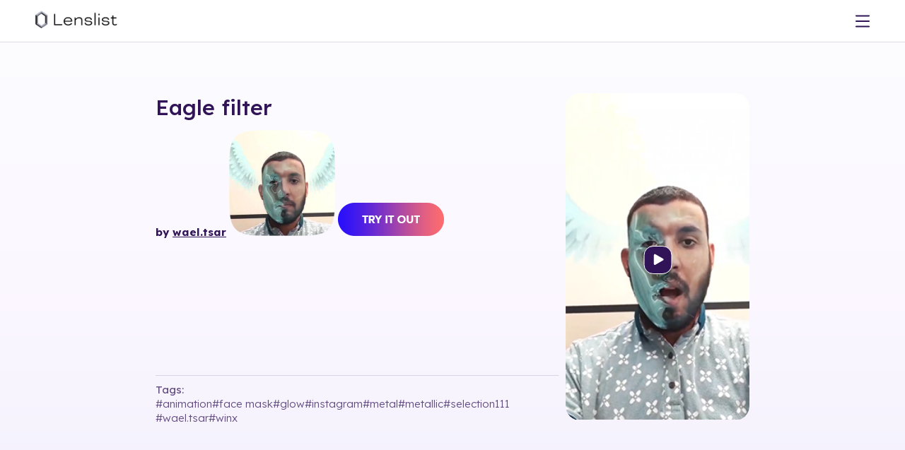

--- FILE ---
content_type: image/svg+xml
request_url: https://media.lenslist.co/images/layouts/main/partners/partners/04_TikTokLogo.svg
body_size: 1172
content:
<svg width="122" height="50" viewBox="0 0 122 50" fill="none" xmlns="http://www.w3.org/2000/svg">
<path d="M24.2198 19.6528C26.4784 21.2698 29.2454 22.2212 32.2338 22.2212V16.462C31.6682 16.4621 31.1041 16.403 30.5508 16.2856V20.8189C27.5626 20.8189 24.796 19.8676 22.5368 18.2507V30.0036C22.5368 35.8829 17.7777 40.6487 11.9074 40.6487C9.7171 40.6487 7.68127 39.9856 5.99011 38.8482C7.9203 40.8247 10.6121 42.0509 13.5901 42.0509C19.4607 42.0509 24.22 37.285 24.22 31.4054V19.6528H24.2198ZM26.2959 13.8425C25.1417 12.5796 24.3838 10.9475 24.2198 9.1431V8.40234H22.6249C23.0264 10.6957 24.3957 12.655 26.2959 13.8425ZM9.70306 34.3366C9.05814 33.4897 8.70963 32.4538 8.71119 31.3886C8.71119 28.6996 10.888 26.5193 13.5735 26.5193C14.074 26.5192 14.5715 26.5959 15.0485 26.7475V20.8596C14.4911 20.7831 13.9285 20.7506 13.3662 20.7625V25.3454C12.8889 25.1938 12.3911 25.1168 11.8905 25.1173C9.20497 25.1173 7.02832 27.2974 7.02832 29.9867C7.02832 31.8883 8.11634 33.5346 9.70306 34.3366Z" fill="#FF004F"/>
<path d="M22.537 18.2506C24.7962 19.8674 27.5628 20.8188 30.551 20.8188V16.2855C28.883 15.9297 27.4064 15.0567 26.2961 13.8425C24.3957 12.6549 23.0265 10.6956 22.6251 8.40234H18.4358V31.4052C18.4263 34.0868 16.2533 36.2582 13.5735 36.2582C11.9943 36.2582 10.5914 35.5044 9.7029 34.3366C8.1163 33.5346 7.02827 31.8882 7.02827 29.9868C7.02827 27.2977 9.20492 25.1174 11.8905 25.1174C12.405 25.1174 12.9009 25.1977 13.3661 25.3455V20.7626C7.599 20.882 2.96082 25.6012 2.96082 31.4053C2.96082 34.3026 4.11583 36.9292 5.99043 38.8483C7.68159 39.9856 9.71742 40.6489 11.9078 40.6489C17.7781 40.6489 22.5371 35.8828 22.5371 30.0036L22.537 18.2506Z" fill="#311457"/>
<path d="M30.5509 16.2852V15.0594C29.0468 15.0617 27.5722 14.6398 26.296 13.8421C27.4257 15.0807 28.9133 15.9348 30.5509 16.2852ZM22.625 8.402C22.5867 8.18283 22.5573 7.96221 22.5369 7.74075V7H16.7526V30.0031C16.7433 32.6844 14.5704 34.8558 11.8904 34.8558C11.1036 34.8558 10.3607 34.6687 9.70279 34.3363C10.5913 35.504 11.9942 36.2578 13.5734 36.2578C16.2529 36.2578 18.4263 34.0866 18.4357 31.405V8.402H22.625ZM13.3663 20.7623V19.4574C12.883 19.3912 12.3957 19.358 11.9078 19.3583C6.03691 19.3581 1.27783 24.1242 1.27783 30.0031C1.27783 33.6888 3.14823 36.937 5.99045 38.8478C4.11585 36.9287 2.96083 34.3021 2.96083 31.4048C2.96083 25.6009 7.59889 20.8816 13.3663 20.7623Z" fill="#00F2EA"/>
<path d="M97.574 35.8287C101.774 35.8287 105.18 32.4441 105.18 28.2696C105.18 24.0951 101.774 20.71 97.574 20.71H96.4281C100.629 20.71 104.034 24.095 104.034 28.2696C104.034 32.4441 100.629 35.8287 96.4281 35.8287H97.574Z" fill="#FF004F"/>
<path d="M96.3242 20.71H95.1785C90.9781 20.71 87.5723 24.095 87.5723 28.2696C87.5723 32.4441 90.9781 35.8287 95.1785 35.8287H96.3242C92.1233 35.8287 88.718 32.4441 88.718 28.2696C88.7179 24.0951 92.1233 20.71 96.3242 20.71Z" fill="#00F2EA"/>
<path d="M38.501 17.2939V21.1256H42.9802V35.7258H47.4612V21.229H51.1074L52.3577 17.2941H38.501V17.2939ZM75.1745 17.2939V21.1256H79.6537V35.7258H84.1348V21.229H87.7808L89.0309 17.2941H75.1745V17.2939ZM53.1919 19.4683C53.1919 18.2677 54.1698 17.2939 55.378 17.2939C56.5873 17.2939 57.5663 18.2677 57.5663 19.4683C57.5663 20.6691 56.5879 21.6428 55.378 21.6428C54.1698 21.6422 53.1919 20.6691 53.1919 19.4683ZM53.1919 23.1965H57.5663V35.7258H53.1919V23.1965ZM59.442 17.2939V35.7257H63.8181V30.9629L65.1727 29.7192L69.4437 35.8292H74.1317L67.9843 26.924L73.5063 21.5388H68.193L63.8181 25.8877V17.2939H59.442ZM106.637 17.2939V35.7257H111.014V30.9629L112.368 29.7192L116.64 35.8292H121.329L115.181 26.924L120.703 21.5388H115.39L111.014 25.8877V17.2939H106.637Z" fill="#311457"/>
<path d="M96.428 35.8287C100.628 35.8287 104.034 32.4441 104.034 28.2696C104.034 24.0951 100.628 20.71 96.428 20.71H96.3241C92.1235 20.71 88.7183 24.095 88.7183 28.2696C88.7183 32.4441 92.1235 35.8287 96.3241 35.8287H96.428ZM92.6773 28.2696C92.6773 26.2389 94.334 24.5941 96.3769 24.5941C98.4184 24.5941 100.075 26.2389 100.075 28.2696C100.075 30.3002 98.4184 31.946 96.3769 31.946C94.334 31.9457 92.6773 30.3002 92.6773 28.2696Z" fill="#311457"/>
</svg>


--- FILE ---
content_type: image/svg+xml
request_url: https://media.lenslist.co/images/layouts/main/partners/work/03_VersaceLogo.svg
body_size: 554
content:
<svg width="128" height="50" viewBox="0 0 128 50" fill="none" xmlns="http://www.w3.org/2000/svg">
<path d="M127.048 35.9346H118.28V26.2154H125.18V23.6594H118.28V14.0431H127.048V11.4647H113.088V38.5129H127.048V35.9346ZM111.77 18.9719C111.609 13.5739 107.815 11 102.801 11C94.5434 11 92.2511 17.5733 92.2511 24.9598C92.2511 32.7306 94.7266 39 102.985 39C107.288 39 111.587 36.8685 111.73 31.0683H107.386C107.324 34.1337 105.947 37.3154 103.002 37.3154C98.2747 37.3154 97.7876 30.398 97.7876 25.2011V24.857C97.7876 20.8576 97.8904 12.6623 102.676 12.6623C105.903 12.6623 106.693 16.4382 106.814 18.9719H111.77ZM84.7886 11.4647H80.7669L71.5572 38.5129H74.1355L77.1384 29.6071H84.9316L87.5904 38.5129H93.2699L84.7886 11.4647ZM77.9874 27.0466L81.1333 17.6939H81.3567L84.1585 27.0466H77.9874ZM72.1649 30.2103C72.1649 26.2735 70.1362 23.6147 65.7346 22.4395L63.5227 21.8497C60.9265 21.1615 58.8575 20.1248 58.8575 17.1845C58.8575 14.5659 60.5198 13.27 62.5307 13.27C64.5415 13.27 66.8339 14.5704 68.1923 17.1264L71.0343 14.2442C70.0844 13.2327 68.9373 12.4266 67.6639 11.8756C66.3904 11.3245 65.0175 11.0402 63.6299 11.0402C59.1256 11.0402 54.9073 14.0833 54.9073 19.745C54.9073 24.7766 58.4375 26.5238 61.8872 27.4532L63.4691 27.8778C66.4719 28.691 67.8125 30.6974 67.8125 32.6859C67.8125 35.5279 65.8464 37.0294 63.6121 37.0294C60.7298 37.0294 58.5 34.6968 57.2622 32.3016C54.3219 35.1213 54.2817 35.1838 54.2817 35.1838C56.5562 38.1867 60.3277 39 63.1295 39C68.9118 39 72.1783 35.0855 72.1783 30.2148M48.4413 25.8535C51.605 24.7587 53.2718 21.9569 53.2718 19.0568C53.2718 15.2809 50.613 11.4692 44.7905 11.4692H35.9249V38.5174H41.1173V27.0555H43.3471L48.7452 38.5174H54.4649L48.4368 25.858L48.4413 25.8535ZM47.9542 19.2802C47.9542 22.6898 46.6941 25.143 43.4097 25.143H41.1173V13.4354H43.4097C46.6986 13.4354 47.9542 15.8707 47.9542 19.2802ZM34.7049 35.939H25.9376V26.2199H32.8371V23.6639H25.9376V14.0476H34.7049V11.4692H20.7452V38.5174H34.7049V35.939ZM17.3759 11.4692L11.7142 32.3284H11.4908L6.09275 11.4692H0.390869L8.04105 38.5174H12.2013L19.9319 11.4692H17.3759Z" fill="#311457"/>
</svg>
